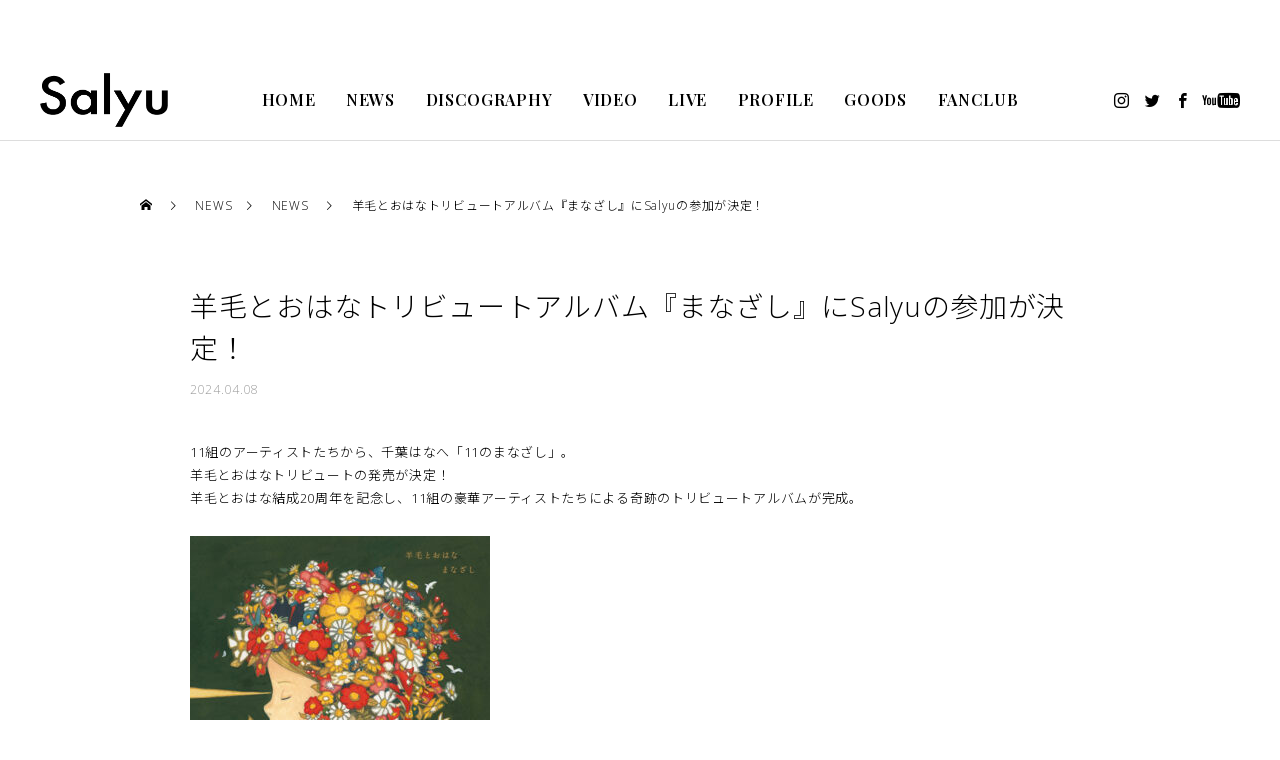

--- FILE ---
content_type: text/html; charset=UTF-8
request_url: https://salyu.jp/news/20240408_news/
body_size: 11914
content:
<!DOCTYPE html>
<html class="pc" lang="ja">
<head>
	<!-- Global site tag (gtag.js) - Google Analytics -->
<script async src="https://www.googletagmanager.com/gtag/js?id=G-YHSEPQ6NQF"></script>
<script>
  window.dataLayer = window.dataLayer || [];
  function gtag(){dataLayer.push(arguments);}
  gtag('js', new Date());

  gtag('config', 'G-YHSEPQ6NQF');
</script>
	
<meta charset="UTF-8">
<!--[if IE]><meta http-equiv="X-UA-Compatible" content="IE=edge"><![endif]-->
<meta name="viewport" content="width=device-width">
<title>羊毛とおはなトリビュートアルバム『まなざし』にSalyuの参加が決定！ | Salyu</title>
<meta name="description" content="11組のアーティストたちから、千葉はなへ「11のまなざし」。羊毛とおはなトリビュートの発売が決定！羊毛とおはな結成20周年を記念し、11組の豪華アーティストたちによる奇跡のトリビュートアルバムが完成。">
<link rel="pingback" href="https://salyu.jp/xmlrpc.php">
<link rel="shortcut icon" href="https://salyu.jp/wp-content/uploads/2021/02/s.png">
<meta name='robots' content='max-image-preview:large' />
<link rel="alternate" type="application/rss+xml" title="Salyu &raquo; フィード" href="https://salyu.jp/feed/" />
<link rel="alternate" type="application/rss+xml" title="Salyu &raquo; コメントフィード" href="https://salyu.jp/comments/feed/" />
<link rel="alternate" type="application/rss+xml" title="Salyu &raquo; 羊毛とおはなトリビュートアルバム『まなざし』にSalyuの参加が決定！ のコメントのフィード" href="https://salyu.jp/news/20240408_news/feed/" />
<link rel="alternate" title="oEmbed (JSON)" type="application/json+oembed" href="https://salyu.jp/wp-json/oembed/1.0/embed?url=https%3A%2F%2Fsalyu.jp%2Fnews%2F20240408_news%2F" />
<link rel="alternate" title="oEmbed (XML)" type="text/xml+oembed" href="https://salyu.jp/wp-json/oembed/1.0/embed?url=https%3A%2F%2Fsalyu.jp%2Fnews%2F20240408_news%2F&#038;format=xml" />
<style id='wp-img-auto-sizes-contain-inline-css' type='text/css'>
img:is([sizes=auto i],[sizes^="auto," i]){contain-intrinsic-size:3000px 1500px}
/*# sourceURL=wp-img-auto-sizes-contain-inline-css */
</style>
<link rel='stylesheet' id='style-css' href='https://salyu.jp/wp-content/themes/salyu2021/style.css?ver=1.1.3' type='text/css' media='all' />
<style id='wp-block-library-inline-css' type='text/css'>
:root{--wp-block-synced-color:#7a00df;--wp-block-synced-color--rgb:122,0,223;--wp-bound-block-color:var(--wp-block-synced-color);--wp-editor-canvas-background:#ddd;--wp-admin-theme-color:#007cba;--wp-admin-theme-color--rgb:0,124,186;--wp-admin-theme-color-darker-10:#006ba1;--wp-admin-theme-color-darker-10--rgb:0,107,160.5;--wp-admin-theme-color-darker-20:#005a87;--wp-admin-theme-color-darker-20--rgb:0,90,135;--wp-admin-border-width-focus:2px}@media (min-resolution:192dpi){:root{--wp-admin-border-width-focus:1.5px}}.wp-element-button{cursor:pointer}:root .has-very-light-gray-background-color{background-color:#eee}:root .has-very-dark-gray-background-color{background-color:#313131}:root .has-very-light-gray-color{color:#eee}:root .has-very-dark-gray-color{color:#313131}:root .has-vivid-green-cyan-to-vivid-cyan-blue-gradient-background{background:linear-gradient(135deg,#00d084,#0693e3)}:root .has-purple-crush-gradient-background{background:linear-gradient(135deg,#34e2e4,#4721fb 50%,#ab1dfe)}:root .has-hazy-dawn-gradient-background{background:linear-gradient(135deg,#faaca8,#dad0ec)}:root .has-subdued-olive-gradient-background{background:linear-gradient(135deg,#fafae1,#67a671)}:root .has-atomic-cream-gradient-background{background:linear-gradient(135deg,#fdd79a,#004a59)}:root .has-nightshade-gradient-background{background:linear-gradient(135deg,#330968,#31cdcf)}:root .has-midnight-gradient-background{background:linear-gradient(135deg,#020381,#2874fc)}:root{--wp--preset--font-size--normal:16px;--wp--preset--font-size--huge:42px}.has-regular-font-size{font-size:1em}.has-larger-font-size{font-size:2.625em}.has-normal-font-size{font-size:var(--wp--preset--font-size--normal)}.has-huge-font-size{font-size:var(--wp--preset--font-size--huge)}.has-text-align-center{text-align:center}.has-text-align-left{text-align:left}.has-text-align-right{text-align:right}.has-fit-text{white-space:nowrap!important}#end-resizable-editor-section{display:none}.aligncenter{clear:both}.items-justified-left{justify-content:flex-start}.items-justified-center{justify-content:center}.items-justified-right{justify-content:flex-end}.items-justified-space-between{justify-content:space-between}.screen-reader-text{border:0;clip-path:inset(50%);height:1px;margin:-1px;overflow:hidden;padding:0;position:absolute;width:1px;word-wrap:normal!important}.screen-reader-text:focus{background-color:#ddd;clip-path:none;color:#444;display:block;font-size:1em;height:auto;left:5px;line-height:normal;padding:15px 23px 14px;text-decoration:none;top:5px;width:auto;z-index:100000}html :where(.has-border-color){border-style:solid}html :where([style*=border-top-color]){border-top-style:solid}html :where([style*=border-right-color]){border-right-style:solid}html :where([style*=border-bottom-color]){border-bottom-style:solid}html :where([style*=border-left-color]){border-left-style:solid}html :where([style*=border-width]){border-style:solid}html :where([style*=border-top-width]){border-top-style:solid}html :where([style*=border-right-width]){border-right-style:solid}html :where([style*=border-bottom-width]){border-bottom-style:solid}html :where([style*=border-left-width]){border-left-style:solid}html :where(img[class*=wp-image-]){height:auto;max-width:100%}:where(figure){margin:0 0 1em}html :where(.is-position-sticky){--wp-admin--admin-bar--position-offset:var(--wp-admin--admin-bar--height,0px)}@media screen and (max-width:600px){html :where(.is-position-sticky){--wp-admin--admin-bar--position-offset:0px}}

/*# sourceURL=wp-block-library-inline-css */
</style><style id='global-styles-inline-css' type='text/css'>
:root{--wp--preset--aspect-ratio--square: 1;--wp--preset--aspect-ratio--4-3: 4/3;--wp--preset--aspect-ratio--3-4: 3/4;--wp--preset--aspect-ratio--3-2: 3/2;--wp--preset--aspect-ratio--2-3: 2/3;--wp--preset--aspect-ratio--16-9: 16/9;--wp--preset--aspect-ratio--9-16: 9/16;--wp--preset--color--black: #000000;--wp--preset--color--cyan-bluish-gray: #abb8c3;--wp--preset--color--white: #ffffff;--wp--preset--color--pale-pink: #f78da7;--wp--preset--color--vivid-red: #cf2e2e;--wp--preset--color--luminous-vivid-orange: #ff6900;--wp--preset--color--luminous-vivid-amber: #fcb900;--wp--preset--color--light-green-cyan: #7bdcb5;--wp--preset--color--vivid-green-cyan: #00d084;--wp--preset--color--pale-cyan-blue: #8ed1fc;--wp--preset--color--vivid-cyan-blue: #0693e3;--wp--preset--color--vivid-purple: #9b51e0;--wp--preset--gradient--vivid-cyan-blue-to-vivid-purple: linear-gradient(135deg,rgb(6,147,227) 0%,rgb(155,81,224) 100%);--wp--preset--gradient--light-green-cyan-to-vivid-green-cyan: linear-gradient(135deg,rgb(122,220,180) 0%,rgb(0,208,130) 100%);--wp--preset--gradient--luminous-vivid-amber-to-luminous-vivid-orange: linear-gradient(135deg,rgb(252,185,0) 0%,rgb(255,105,0) 100%);--wp--preset--gradient--luminous-vivid-orange-to-vivid-red: linear-gradient(135deg,rgb(255,105,0) 0%,rgb(207,46,46) 100%);--wp--preset--gradient--very-light-gray-to-cyan-bluish-gray: linear-gradient(135deg,rgb(238,238,238) 0%,rgb(169,184,195) 100%);--wp--preset--gradient--cool-to-warm-spectrum: linear-gradient(135deg,rgb(74,234,220) 0%,rgb(151,120,209) 20%,rgb(207,42,186) 40%,rgb(238,44,130) 60%,rgb(251,105,98) 80%,rgb(254,248,76) 100%);--wp--preset--gradient--blush-light-purple: linear-gradient(135deg,rgb(255,206,236) 0%,rgb(152,150,240) 100%);--wp--preset--gradient--blush-bordeaux: linear-gradient(135deg,rgb(254,205,165) 0%,rgb(254,45,45) 50%,rgb(107,0,62) 100%);--wp--preset--gradient--luminous-dusk: linear-gradient(135deg,rgb(255,203,112) 0%,rgb(199,81,192) 50%,rgb(65,88,208) 100%);--wp--preset--gradient--pale-ocean: linear-gradient(135deg,rgb(255,245,203) 0%,rgb(182,227,212) 50%,rgb(51,167,181) 100%);--wp--preset--gradient--electric-grass: linear-gradient(135deg,rgb(202,248,128) 0%,rgb(113,206,126) 100%);--wp--preset--gradient--midnight: linear-gradient(135deg,rgb(2,3,129) 0%,rgb(40,116,252) 100%);--wp--preset--font-size--small: 13px;--wp--preset--font-size--medium: 20px;--wp--preset--font-size--large: 36px;--wp--preset--font-size--x-large: 42px;--wp--preset--spacing--20: 0.44rem;--wp--preset--spacing--30: 0.67rem;--wp--preset--spacing--40: 1rem;--wp--preset--spacing--50: 1.5rem;--wp--preset--spacing--60: 2.25rem;--wp--preset--spacing--70: 3.38rem;--wp--preset--spacing--80: 5.06rem;--wp--preset--shadow--natural: 6px 6px 9px rgba(0, 0, 0, 0.2);--wp--preset--shadow--deep: 12px 12px 50px rgba(0, 0, 0, 0.4);--wp--preset--shadow--sharp: 6px 6px 0px rgba(0, 0, 0, 0.2);--wp--preset--shadow--outlined: 6px 6px 0px -3px rgb(255, 255, 255), 6px 6px rgb(0, 0, 0);--wp--preset--shadow--crisp: 6px 6px 0px rgb(0, 0, 0);}:where(.is-layout-flex){gap: 0.5em;}:where(.is-layout-grid){gap: 0.5em;}body .is-layout-flex{display: flex;}.is-layout-flex{flex-wrap: wrap;align-items: center;}.is-layout-flex > :is(*, div){margin: 0;}body .is-layout-grid{display: grid;}.is-layout-grid > :is(*, div){margin: 0;}:where(.wp-block-columns.is-layout-flex){gap: 2em;}:where(.wp-block-columns.is-layout-grid){gap: 2em;}:where(.wp-block-post-template.is-layout-flex){gap: 1.25em;}:where(.wp-block-post-template.is-layout-grid){gap: 1.25em;}.has-black-color{color: var(--wp--preset--color--black) !important;}.has-cyan-bluish-gray-color{color: var(--wp--preset--color--cyan-bluish-gray) !important;}.has-white-color{color: var(--wp--preset--color--white) !important;}.has-pale-pink-color{color: var(--wp--preset--color--pale-pink) !important;}.has-vivid-red-color{color: var(--wp--preset--color--vivid-red) !important;}.has-luminous-vivid-orange-color{color: var(--wp--preset--color--luminous-vivid-orange) !important;}.has-luminous-vivid-amber-color{color: var(--wp--preset--color--luminous-vivid-amber) !important;}.has-light-green-cyan-color{color: var(--wp--preset--color--light-green-cyan) !important;}.has-vivid-green-cyan-color{color: var(--wp--preset--color--vivid-green-cyan) !important;}.has-pale-cyan-blue-color{color: var(--wp--preset--color--pale-cyan-blue) !important;}.has-vivid-cyan-blue-color{color: var(--wp--preset--color--vivid-cyan-blue) !important;}.has-vivid-purple-color{color: var(--wp--preset--color--vivid-purple) !important;}.has-black-background-color{background-color: var(--wp--preset--color--black) !important;}.has-cyan-bluish-gray-background-color{background-color: var(--wp--preset--color--cyan-bluish-gray) !important;}.has-white-background-color{background-color: var(--wp--preset--color--white) !important;}.has-pale-pink-background-color{background-color: var(--wp--preset--color--pale-pink) !important;}.has-vivid-red-background-color{background-color: var(--wp--preset--color--vivid-red) !important;}.has-luminous-vivid-orange-background-color{background-color: var(--wp--preset--color--luminous-vivid-orange) !important;}.has-luminous-vivid-amber-background-color{background-color: var(--wp--preset--color--luminous-vivid-amber) !important;}.has-light-green-cyan-background-color{background-color: var(--wp--preset--color--light-green-cyan) !important;}.has-vivid-green-cyan-background-color{background-color: var(--wp--preset--color--vivid-green-cyan) !important;}.has-pale-cyan-blue-background-color{background-color: var(--wp--preset--color--pale-cyan-blue) !important;}.has-vivid-cyan-blue-background-color{background-color: var(--wp--preset--color--vivid-cyan-blue) !important;}.has-vivid-purple-background-color{background-color: var(--wp--preset--color--vivid-purple) !important;}.has-black-border-color{border-color: var(--wp--preset--color--black) !important;}.has-cyan-bluish-gray-border-color{border-color: var(--wp--preset--color--cyan-bluish-gray) !important;}.has-white-border-color{border-color: var(--wp--preset--color--white) !important;}.has-pale-pink-border-color{border-color: var(--wp--preset--color--pale-pink) !important;}.has-vivid-red-border-color{border-color: var(--wp--preset--color--vivid-red) !important;}.has-luminous-vivid-orange-border-color{border-color: var(--wp--preset--color--luminous-vivid-orange) !important;}.has-luminous-vivid-amber-border-color{border-color: var(--wp--preset--color--luminous-vivid-amber) !important;}.has-light-green-cyan-border-color{border-color: var(--wp--preset--color--light-green-cyan) !important;}.has-vivid-green-cyan-border-color{border-color: var(--wp--preset--color--vivid-green-cyan) !important;}.has-pale-cyan-blue-border-color{border-color: var(--wp--preset--color--pale-cyan-blue) !important;}.has-vivid-cyan-blue-border-color{border-color: var(--wp--preset--color--vivid-cyan-blue) !important;}.has-vivid-purple-border-color{border-color: var(--wp--preset--color--vivid-purple) !important;}.has-vivid-cyan-blue-to-vivid-purple-gradient-background{background: var(--wp--preset--gradient--vivid-cyan-blue-to-vivid-purple) !important;}.has-light-green-cyan-to-vivid-green-cyan-gradient-background{background: var(--wp--preset--gradient--light-green-cyan-to-vivid-green-cyan) !important;}.has-luminous-vivid-amber-to-luminous-vivid-orange-gradient-background{background: var(--wp--preset--gradient--luminous-vivid-amber-to-luminous-vivid-orange) !important;}.has-luminous-vivid-orange-to-vivid-red-gradient-background{background: var(--wp--preset--gradient--luminous-vivid-orange-to-vivid-red) !important;}.has-very-light-gray-to-cyan-bluish-gray-gradient-background{background: var(--wp--preset--gradient--very-light-gray-to-cyan-bluish-gray) !important;}.has-cool-to-warm-spectrum-gradient-background{background: var(--wp--preset--gradient--cool-to-warm-spectrum) !important;}.has-blush-light-purple-gradient-background{background: var(--wp--preset--gradient--blush-light-purple) !important;}.has-blush-bordeaux-gradient-background{background: var(--wp--preset--gradient--blush-bordeaux) !important;}.has-luminous-dusk-gradient-background{background: var(--wp--preset--gradient--luminous-dusk) !important;}.has-pale-ocean-gradient-background{background: var(--wp--preset--gradient--pale-ocean) !important;}.has-electric-grass-gradient-background{background: var(--wp--preset--gradient--electric-grass) !important;}.has-midnight-gradient-background{background: var(--wp--preset--gradient--midnight) !important;}.has-small-font-size{font-size: var(--wp--preset--font-size--small) !important;}.has-medium-font-size{font-size: var(--wp--preset--font-size--medium) !important;}.has-large-font-size{font-size: var(--wp--preset--font-size--large) !important;}.has-x-large-font-size{font-size: var(--wp--preset--font-size--x-large) !important;}
/*# sourceURL=global-styles-inline-css */
</style>

<style id='classic-theme-styles-inline-css' type='text/css'>
/*! This file is auto-generated */
.wp-block-button__link{color:#fff;background-color:#32373c;border-radius:9999px;box-shadow:none;text-decoration:none;padding:calc(.667em + 2px) calc(1.333em + 2px);font-size:1.125em}.wp-block-file__button{background:#32373c;color:#fff;text-decoration:none}
/*# sourceURL=/wp-includes/css/classic-themes.min.css */
</style>
<link rel='stylesheet' id='font-awesome-css' href='https://salyu.jp/wp-content/plugins/arconix-shortcodes/includes/css/font-awesome.min.css?ver=4.6.3' type='text/css' media='all' />
<link rel='stylesheet' id='arconix-shortcodes-css' href='https://salyu.jp/wp-content/plugins/arconix-shortcodes/includes/css/arconix-shortcodes.min.css?ver=2.1.18' type='text/css' media='all' />
<script type="text/javascript" src="https://salyu.jp/wp-includes/js/jquery/jquery.min.js?ver=3.7.1" id="jquery-core-js"></script>
<script type="text/javascript" src="https://salyu.jp/wp-includes/js/jquery/jquery-migrate.min.js?ver=3.4.1" id="jquery-migrate-js"></script>
<script type="text/javascript" id="responsive-block-control-js-extra">
/* <![CDATA[ */
var responsiveBlockControlOptions = {"breakPoints":{"base":0,"mobile":320,"tablet":740,"desktop":980,"wide":1480},"addCssToHead":"1"};
//# sourceURL=responsive-block-control-js-extra
/* ]]> */
</script>
<script type="text/javascript" src="https://salyu.jp/wp-content/plugins/responsive-block-control/build/js/responsive-block-control-public.js?ver=1.2.9" id="responsive-block-control-js"></script>
<link rel="https://api.w.org/" href="https://salyu.jp/wp-json/" /><link rel="alternate" title="JSON" type="application/json" href="https://salyu.jp/wp-json/wp/v2/posts/1643" /><link rel="canonical" href="https://salyu.jp/news/20240408_news/" />
<link rel='shortlink' href='https://salyu.jp/?p=1643' />

<link rel="stylesheet" href="https://salyu.jp/wp-content/themes/salyu2021/css/design-plus.css?ver=1.1.3">
<link rel="stylesheet" href="https://salyu.jp/wp-content/themes/salyu2021/css/sns-botton.css?ver=1.1.3">
<link rel="stylesheet" media="screen and (max-width:1251px)" href="https://salyu.jp/wp-content/themes/salyu2021/css/responsive.css?ver=1.1.3">
<link rel="stylesheet" media="screen and (max-width:1251px)" href="https://salyu.jp/wp-content/themes/salyu2021/css/footer-bar.css?ver=1.1.3">

<script src="https://salyu.jp/wp-content/themes/salyu2021/js/jquery.easing.1.4.js?ver=1.1.3"></script>
<script src="https://salyu.jp/wp-content/themes/salyu2021/js/jscript.js?ver=1.1.3"></script>
<script src="https://salyu.jp/wp-content/themes/salyu2021/js/comment.js?ver=1.1.3"></script>

<link rel="stylesheet" href="https://salyu.jp/wp-content/themes/salyu2021/js/simplebar.css?ver=1.1.3">
<script src="https://salyu.jp/wp-content/themes/salyu2021/js/simplebar.min.js?ver=1.1.3"></script>


<script src="https://salyu.jp/wp-content/themes/salyu2021/js/header_fix.js?ver=1.1.3"></script>
<script src="https://salyu.jp/wp-content/themes/salyu2021/js/header_fix_mobile.js?ver=1.1.3"></script>



<style type="text/css">

body, input, textarea { font-family: Arial, "Hiragino Sans", "ヒラギノ角ゴ ProN", "Hiragino Kaku Gothic ProN", "游ゴシック", YuGothic, "メイリオ", Meiryo, sans-serif; }

.rich_font, .p-vertical { font-family: Arial, "Hiragino Sans", "ヒラギノ角ゴ ProN", "Hiragino Kaku Gothic ProN", "游ゴシック", YuGothic, "メイリオ", Meiryo, sans-serif; font-weight:500; }

.rich_font_type1 { font-family: Arial, "Hiragino Kaku Gothic ProN", "ヒラギノ角ゴ ProN W3", "メイリオ", Meiryo, sans-serif; }
.rich_font_type2 { font-family: Arial, "Hiragino Sans", "ヒラギノ角ゴ ProN", "Hiragino Kaku Gothic ProN", "游ゴシック", YuGothic, "メイリオ", Meiryo, sans-serif; font-weight:500; }
.rich_font_type3 { font-family: "Times New Roman" , "游明朝" , "Yu Mincho" , "游明朝体" , "YuMincho" , "ヒラギノ明朝 Pro W3" , "Hiragino Mincho Pro" , "HiraMinProN-W3" , "HGS明朝E" , "ＭＳ Ｐ明朝" , "MS PMincho" , serif; font-weight:500; }

.post_content, #next_prev_post { font-family: "Times New Roman" , "游明朝" , "Yu Mincho" , "游明朝体" , "YuMincho" , "ヒラギノ明朝 Pro W3" , "Hiragino Mincho Pro" , "HiraMinProN-W3" , "HGS明朝E" , "ＭＳ Ｐ明朝" , "MS PMincho" , serif; }
.widget_headline { font-family: Arial, "Hiragino Sans", "ヒラギノ角ゴ ProN", "Hiragino Kaku Gothic ProN", "游ゴシック", YuGothic, "メイリオ", Meiryo, sans-serif; }

#header_top { color:#000000; background:#ffffff; }
#header_top a, header_search .button label:before { color:#000000; }
#header_bottom { color:#000000; background:#ffffff; }
#header_bottom a { color:#000000; }
#header_top a:hover, #header_bottom a:hover, header_search .button label:hover:before { color:#000000; }
#header_search .button label { background:#ffffff; }
.header_fix #header_bottom, .header_fix_mobile #header_bottom { background:rgba(255,255,255,0.3); }
.header_fix #header.active #header_bottom, .header_fix_mobile #header.active #header_bottom{ background:rgba(255,255,255,1); }
#global_menu > ul > li > a, body.home #global_menu > ul > li.current-menu-item > a { color:#000000; }
#global_menu > ul > li.active > a, #global_menu > ul > li.active_button > a { color:#000000 !important; }
#global_menu ul ul a { color:#000000; background:#ffffff; }
#global_menu ul ul a:hover { color:#000000; background:#a0a0a0; }
#menu_button span { background:#000; }
#menu_button:hover span { background:#000000 !important; }
#drawer_menu { background:#222222; }
#mobile_menu a, .mobile #lang_button a { color:#a0a0a0; background:#222222; border-color:#444444; }
#mobile_menu li li a { color:#a0a0a0; background:#333333; }
#mobile_menu a:hover, #drawer_menu .close_button:hover, #mobile_menu .child_menu_button:hover { color:#ffffff; background:#222222; }
#mobile_menu li li a:hover { color:#ffffff; }
#lang_button_mobile { background:#222222; }
#lang_button_mobile li { border-color:#444444; }
#lang_button_mobile li a { color:#a0a0a0; background:#222222; border-color:#444444; }
#lang_button_mobile li a:hover { color:#ffffff; background:#222222; }
#lang_mobile_button:hover:before, #lang_mobile_button.active:before { color:#000000; }
#header_search .input_area input, #footer_search { background:#555555; }
.megamenu_product_category_list { background:#222222; }
.megamenu_product_category_list .title { font-size:16px; }
.megamenu_blog_list { background:#222222; }
.megamenu_blog_list .title { font-size:14px; }
#return_top a:before { color:#a0a0a0; }
#return_top a { background:#000000; }
#return_top a:hover { background:#a0a0a0; }
.author_profile a.avatar, .animate_image, .animate_background, .animate_background .image_wrap {
  background: #FFFFFF;
}
.author_profile a.avatar img, .animate_image img, .animate_background .image {
  -webkit-transition-property: opacity; -webkit-transition: 0.5s;
  transition-property: opacity; transition: 0.5s;
}
.author_profile a.avatar:hover img, .animate_image:hover img, .animate_background:hover .image {
  opacity: 0.5;
}

a { color:#000; }

a:hover, #header_logo a:hover, #global_menu > ul > li.current-menu-item > a, .megamenu_blog_list a:hover .title, #footer a:hover, #footer_social_link li a:hover:before, #bread_crumb a:hover, #bread_crumb li.home a:hover:after, #bread_crumb, #bread_crumb li.last, #next_prev_post a:hover,
.index_post_slider .category a:hover, .index_post_slider .carousel_arrow:hover:before, .single_copy_title_url_btn:hover, #footer_post_list a:hover .title, #footer_carousel_inner a:hover .desc, .support_list .date, .support_list .question:hover, .support_list .question.active,
.widget_tab_post_list_button a.active, .p-dropdown__list li a:hover, .p-dropdown__title:hover, .p-dropdown__title:hover:after, .p-dropdown__title:hover:after, .p-dropdown__list li a:hover, .p-dropdown__list .child_menu_button:hover, .tcdw_search_box_widget .search_area .search_button:hover:before,
#blog_list .title a:hover, #post_title_area .category a:hover, #related_post .category a:hover, #blog_list li a:hover, #index_news a .date, #index_news_slider a:hover .title, .tcd_category_list a:hover, .tcd_category_list .child_menu_button:hover, .styled_post_list1 a:hover .title,
#post_title_area .post_meta a:hover, #single_author_title_area .author_link li a:hover:before, .author_profile a:hover, .author_profile .author_link li a:hover:before, #post_meta_bottom a:hover, .cardlink_title a:hover, .comment a:hover, .comment_form_wrapper a:hover, #searchform .submit_button:hover:before
  { color: #000000; }

.megamenu_product_category_list a:hover .title_area, #comment_tab li.active a, #submit_comment:hover, #cancel_comment_reply a:hover, #wp-calendar #prev a:hover, #wp-calendar #next a:hover, #wp-calendar td a:hover,
#post_pagination p, #post_pagination a:hover, #p_readmore .button:hover, .page_navi a:hover, .page_navi span.current, #post_pagination a:hover,.c-pw__btn:hover, #post_pagination a:hover, #comment_tab li a:hover,
#footer_post_list .category a, .post_slider_widget .slick-dots button:hover::before, .post_slider_widget .slick-dots .slick-active button::before, #header_slider .slick-dots button:hover::before, #header_slider .slick-dots .slick-active button::before,
.cb_product_review .vote_buttons a:hover, .cb_product_review .vote_buttons a.active
  { background-color: #000000; }

.megamenu_product_category_list a:hover .title_area, .megamenu_product_category_list .item:first-of-type a:hover .title_area, .index_post_slider .carousel_arrow:hover, .widget_headline, #comment_textarea textarea:focus, .c-pw__box-input:focus, .page_navi a:hover, .page_navi span.current, #post_pagination p, #post_pagination a:hover,
#header_slider .slick-dots button:hover::before, #header_slider .slick-dots .slick-active button::before, .cb_product_review .vote_buttons a:hover, .cb_product_review .vote_buttons a.active
  { border-color: #000000; }

#footer_post_list .category a:hover { background:rgba(0,0,0,0.7); }

.widget_headline { background:#000000; }
.post_content a { color:#000000; }
.post_content a:hover { color:#a0a0a0; }
body {font-family:'Open Sans', 'Noto Sans JP',sans-serif;letter-spacing: 0.05em;}
.rich_font_type2{font-family:'Open Sans', 'Noto Sans JP',sans-serif;}
.post_content, #next_prev_post {font-family:'Open Sans', 'Noto Sans JP',sans-serif;}
.index_post_slider .title span{font-family:'Open Sans', 'Noto Sans JP',sans-serif;}
.post_content h3 {font-family: 'Playfair Display';}
.rich_font_type1 {font-family: 'Playfair Display';}

#global_menu {font-family: 'Playfair Display';}

/* fontとサイズ指定 */
.post_content h2 {font-family: 'Playfair Display', serif; font-size: calc(112.5% + 2vw);line-height:1.1; margin:0; color: #000;}
.post_content p { font-size: 13px; line-height:1.8;color: #000; }

/* TOP_Products*/
#header_carousel .item {
height: 200px;}

/* TOP_NEWS MEDIA LIVE*/
#cardlayout-wrap {
    position: relative;
    display: -webkit-box;
    display: -ms-flexbox;
    display: flex;
    -ms-flex-pack: justify;
    margin: 2em auto;
    max-width: 960px;
    width: 100%;
    -ms-flex-wrap: wrap;
    flex-wrap: wrap;
    -webkit-box-pack: justify;
    justify-content: space-between;
}

/* リンクテキストの下線を非表示 */
a.card-link {
    text-decoration: none;
}

/* 画像 */
#cardlayout-wrap img {
    display: block;
    max-width: 100%;
    height: auto;
}

.card-figure {
    margin: 0;
    padding: 0;
}

/* TITLE */
.card-title {
    margin: 0.6em 0 0;
    color: #000;
    font-size: 1.5em;
}

/* TEXT*/
.card-text-tax {
    margin: 0;
    padding: 1em;
    color: #000;
}

/* 1column */
.card-list {
    margin: 0.5em auto;
    padding: 0;
    width: 85%;
    background: #fff;
}

/* over750px_3column */
@media all and (min-width: 750px) {
    .card-list {
        width: calc(90% / 3); 
    }
}


/* PRODUCT一覧BOXサイズとアクティブカテゴリーのライン*/
.product_list .image_wrap {
    height: 320px;}

#header_category_button .slide_item {
    height: 2px;
}

/* PRODUCT一覧タイトルと詳細を表示しない */
.product_list .title {display:none}
.product_list .desc_area {display:none}


/* PRODUCT詳細ページのバー表示しない*/
#page_header .title_area.animate {display:none}
#product_single .content_header {display:none}

/* メインコンテンツ*/
.product_content {
 padding: 38px 0 90px 0;}

/* サイドコンテンツのボタン*/
#product_side_content .button_list a {
    min-width: 140px;
    height: 35px;
    line-height: 35px;
    font-size: 14px;}
  
/* INFOのタグ*/
#post_meta_bottom {border: none;}
#next_prev_post .title {font-size: 13px;}
#next_prev_post .item {height: 40px;}
@media screen and (max-width: 1050px) {
#next_prev_post .nav {font-size: 12px;line-height: 40px;}}



#page_header{display:none}

@media only screen and (max-width: 1024px) {
    /* モバイルメニューの不要なパディングを削除 */
    body.mob-menu-overlay,
    body.mob-menu-slideout,
    body.mob-menu-slideout-over,
    body.mob-menu-slideout-top {
        padding-top: 0 !important;
    }

    /* モバイルヘッダーバーを非表示にし、余白も完全に消す */
    .mob-menu-header-holder {
        display: none !important;
        height: 0 !important;
        margin: 0 !important;
        padding: 0 !important;
    }
}



.styled_h2 {
  font-size:26px !important; text-align:left; color:#ffffff; background:#000000;  border-top:0px solid #dddddd;
  border-bottom:0px solid #dddddd;
  border-left:0px solid #dddddd;
  border-right:0px solid #dddddd;
  padding:15px 15px 15px 15px !important;
  margin:0px 0px 30px !important;
}
.styled_h3 {
  font-size:22px !important; text-align:left; color:#000000;   border-top:0px solid #dddddd;
  border-bottom:0px solid #dddddd;
  border-left:2px solid #000000;
  border-right:0px solid #dddddd;
  padding:6px 0px 6px 16px !important;
  margin:0px 0px 30px !important;
}
.styled_h4 {
  font-size:18px !important; text-align:left; color:#000000;   border-top:0px solid #dddddd;
  border-bottom:1px solid #dddddd;
  border-left:0px solid #dddddd;
  border-right:0px solid #dddddd;
  padding:3px 0px 3px 20px !important;
  margin:0px 0px 30px !important;
}
.styled_h5 {
  font-size:14px !important; text-align:left; color:#000000;   border-top:0px solid #dddddd;
  border-bottom:1px solid #dddddd;
  border-left:0px solid #dddddd;
  border-right:0px solid #dddddd;
  padding:3px 0px 3px 24px !important;
  margin:0px 0px 30px !important;
}
.q_custom_button1 {
  color:#ffffff !important;
  border-color:rgba(83,83,83,1);
}
.q_custom_button1.animation_type1 { background:#535353; }
.q_custom_button1:hover, .q_custom_button1:focus {
  color:#ffffff !important;
  border-color:rgba(125,125,125,1);
}
.q_custom_button1.animation_type1:hover { background:#7d7d7d; }
.q_custom_button1:before { background:#7d7d7d; }
.q_custom_button2 {
  color:#ffffff !important;
  border-color:rgba(83,83,83,1);
}
.q_custom_button2.animation_type1 { background:#535353; }
.q_custom_button2:hover, .q_custom_button2:focus {
  color:#ffffff !important;
  border-color:rgba(125,125,125,1);
}
.q_custom_button2.animation_type1:hover { background:#7d7d7d; }
.q_custom_button2:before { background:#7d7d7d; }
.q_custom_button3 {
  color:#ffffff !important;
  border-color:rgba(83,83,83,1);
}
.q_custom_button3.animation_type1 { background:#535353; }
.q_custom_button3:hover, .q_custom_button3:focus {
  color:#ffffff !important;
  border-color:rgba(125,125,125,1);
}
.q_custom_button3.animation_type1:hover { background:#7d7d7d; }
.q_custom_button3:before { background:#7d7d7d; }
.speech_balloon_left1 .speach_balloon_text { background-color: #ffdfdf; border-color: #ffdfdf; color: #000000 }
.speech_balloon_left1 .speach_balloon_text::before { border-right-color: #ffdfdf }
.speech_balloon_left1 .speach_balloon_text::after { border-right-color: #ffdfdf }
.speech_balloon_left2 .speach_balloon_text { background-color: #ffffff; border-color: #ff5353; color: #000000 }
.speech_balloon_left2 .speach_balloon_text::before { border-right-color: #ff5353 }
.speech_balloon_left2 .speach_balloon_text::after { border-right-color: #ffffff }
.speech_balloon_right1 .speach_balloon_text { background-color: #ccf4ff; border-color: #ccf4ff; color: #000000 }
.speech_balloon_right1 .speach_balloon_text::before { border-left-color: #ccf4ff }
.speech_balloon_right1 .speach_balloon_text::after { border-left-color: #ccf4ff }
.speech_balloon_right2 .speach_balloon_text { background-color: #ffffff; border-color: #0789b5; color: #000000 }
.speech_balloon_right2 .speach_balloon_text::before { border-left-color: #0789b5 }
.speech_balloon_right2 .speach_balloon_text::after { border-left-color: #ffffff }
.qt_google_map .pb_googlemap_custom-overlay-inner { background:#000000; color:#ffffff; }
.qt_google_map .pb_googlemap_custom-overlay-inner::after { border-color:#000000 transparent transparent transparent; }
</style>

<style id="current-page-style" type="text/css">
#post_title_area .title { font-size:28px; }
#article .post_content { font-size:13px; }
#related_post .headline { font-size:16px; background:#000000; }
#comments .headline { font-size:14px; background:#000000; }
@media screen and (max-width:750px) {
  #post_title_area .title { font-size:18px; }
  #article .post_content { font-size:13px; }
  #related_post .headline { font-size:14px; }
  #comments .headline { font-size:12px; }
}
#site_wrap { display:none; }
#site_loader_overlay {
  background:#ffffff;
  opacity: 1;
  position: fixed;
  top: 0px;
  left: 0px;
  width: 100%;
  height: 100%;
  width: 100vw;
  height: 100vh;
  z-index: 99999;
}
#site_loader_overlay.slide_up {
 top:-100vh; opacity:0;
 -webkit-transition: transition: top 1.0s cubic-bezier(0.83, 0, 0.17, 1) 0.4s, opacity 0s cubic-bezier(0.83, 0, 0.17, 1) 1.5s; transition: top 1.0s cubic-bezier(0.83, 0, 0.17, 1) 0.4s, opacity 0s cubic-bezier(0.83, 0, 0.17, 1) 1.5s;
}
#site_loader_overlay.slide_down {
 top:100vh; opacity:0;
 -webkit-transition: transition: top 1.0s cubic-bezier(0.83, 0, 0.17, 1) 0.4s, opacity 0s cubic-bezier(0.83, 0, 0.17, 1) 1.5s; transition: top 1.0s cubic-bezier(0.83, 0, 0.17, 1) 0.4s, opacity 0s cubic-bezier(0.83, 0, 0.17, 1) 1.5s;
}
#site_loader_overlay.slide_left {
 left:-100vw; opactiy:0;
 -webkit-transition: transition: left 1.0s cubic-bezier(0.83, 0, 0.17, 1) 0.4s, opacity 0s cubic-bezier(0.83, 0, 0.17, 1) 1.5s; transition: left 1.0s cubic-bezier(0.83, 0, 0.17, 1) 0.4s, opacity 0s cubic-bezier(0.83, 0, 0.17, 1) 1.5s;
}
#site_loader_overlay.slide_right {
 left:100vw; opactiy:0;
 -webkit-transition: transition: left 1.0s cubic-bezier(0.83, 0, 0.17, 1) 0.4s, opacity 0s cubic-bezier(0.83, 0, 0.17, 1) 1.5s; transition: left 1.0s cubic-bezier(0.83, 0, 0.17, 1) 0.4s, opacity 0s cubic-bezier(0.83, 0, 0.17, 1) 1.5s;
}
#site_loader_animation {
  width: 100%;
  min-width: 160px;
  font-size: 16px;
  text-align: center;
  position: absolute;
  top: 50%;
  left: 0;
  opacity: 0;
  -ms-filter: "progid:DXImageTransform.Microsoft.Alpha(Opacity=0)";
  filter: alpha(opacity=0);
  -webkit-animation: loading-dots-fadein .5s linear forwards;
  -moz-animation: loading-dots-fadein .5s linear forwards;
  -o-animation: loading-dots-fadein .5s linear forwards;
  -ms-animation: loading-dots-fadein .5s linear forwards;
  animation: loading-dots-fadein .5s linear forwards;
}
#site_loader_animation i {
  width: .5em;
  height: .5em;
  display: inline-block;
  vertical-align: middle;
  background: #e0e0e0;
  -webkit-border-radius: 50%;
  border-radius: 50%;
  margin: 0 .25em;
  background: #000000;
  -webkit-animation: loading-dots-middle-dots .5s linear infinite;
  -moz-animation: loading-dots-middle-dots .5s linear infinite;
  -ms-animation: loading-dots-middle-dots .5s linear infinite;
  -o-animation: loading-dots-middle-dots .5s linear infinite;
  animation: loading-dots-middle-dots .5s linear infinite;
}
#site_loader_animation i:first-child {
  -webkit-animation: loading-dots-first-dot .5s infinite;
  -moz-animation: loading-dots-first-dot .5s linear infinite;
  -ms-animation: loading-dots-first-dot .5s linear infinite;
  -o-animation: loading-dots-first-dot .5s linear infinite;
  animation: loading-dots-first-dot .5s linear infinite;
  -ms-filter: "progid:DXImageTransform.Microsoft.Alpha(Opacity=0)";
  opacity: 0;
  filter: alpha(opacity=0);
  -webkit-transform: translate(-1em);
  -moz-transform: translate(-1em);
  -ms-transform: translate(-1em);
  -o-transform: translate(-1em);
  transform: translate(-1em);
}
#site_loader_animation i:last-child {
  -webkit-animation: loading-dots-last-dot .5s linear infinite;
  -moz-animation: loading-dots-last-dot .5s linear infinite;
  -ms-animation: loading-dots-last-dot .5s linear infinite;
  -o-animation: loading-dots-last-dot .5s linear infinite;
  animation: loading-dots-last-dot .5s linear infinite;
}
@-webkit-keyframes loading-dots-fadein{100%{opacity:1;-ms-filter:none;filter:none}}
@-moz-keyframes loading-dots-fadein{100%{opacity:1;-ms-filter:none;filter:none}}
@-o-keyframes loading-dots-fadein{100%{opacity:1;-ms-filter:none;filter:none}}
@keyframes loading-dots-fadein{100%{opacity:1;-ms-filter:none;filter:none}}
@-webkit-keyframes loading-dots-first-dot{100%{-webkit-transform:translate(1em);-moz-transform:translate(1em);-o-transform:translate(1em);-ms-transform:translate(1em);transform:translate(1em);opacity:1;-ms-filter:none;filter:none}}
@-moz-keyframes loading-dots-first-dot{100%{-webkit-transform:translate(1em);-moz-transform:translate(1em);-o-transform:translate(1em);-ms-transform:translate(1em);transform:translate(1em);opacity:1;-ms-filter:none;filter:none}}
@-o-keyframes loading-dots-first-dot{100%{-webkit-transform:translate(1em);-moz-transform:translate(1em);-o-transform:translate(1em);-ms-transform:translate(1em);transform:translate(1em);opacity:1;-ms-filter:none;filter:none}}
@keyframes loading-dots-first-dot{100%{-webkit-transform:translate(1em);-moz-transform:translate(1em);-o-transform:translate(1em);-ms-transform:translate(1em);transform:translate(1em);opacity:1;-ms-filter:none;filter:none}}
@-webkit-keyframes loading-dots-middle-dots{100%{-webkit-transform:translate(1em);-moz-transform:translate(1em);-o-transform:translate(1em);-ms-transform:translate(1em);transform:translate(1em)}}
@-moz-keyframes loading-dots-middle-dots{100%{-webkit-transform:translate(1em);-moz-transform:translate(1em);-o-transform:translate(1em);-ms-transform:translate(1em);transform:translate(1em)}}
@-o-keyframes loading-dots-middle-dots{100%{-webkit-transform:translate(1em);-moz-transform:translate(1em);-o-transform:translate(1em);-ms-transform:translate(1em);transform:translate(1em)}}
@keyframes loading-dots-middle-dots{100%{-webkit-transform:translate(1em);-moz-transform:translate(1em);-o-transform:translate(1em);-ms-transform:translate(1em);transform:translate(1em)}}
@-webkit-keyframes loading-dots-last-dot{100%{-webkit-transform:translate(2em);-moz-transform:translate(2em);-o-transform:translate(2em);-ms-transform:translate(2em);transform:translate(2em);opacity:0;-ms-filter:"progid:DXImageTransform.Microsoft.Alpha(Opacity=0)";filter:alpha(opacity=0)}}
@-moz-keyframes loading-dots-last-dot{100%{-webkit-transform:translate(2em);-moz-transform:translate(2em);-o-transform:translate(2em);-ms-transform:translate(2em);transform:translate(2em);opacity:0;-ms-filter:"progid:DXImageTransform.Microsoft.Alpha(Opacity=0)";filter:alpha(opacity=0)}}
@-o-keyframes loading-dots-last-dot{100%{-webkit-transform:translate(2em);-moz-transform:translate(2em);-o-transform:translate(2em);-ms-transform:translate(2em);transform:translate(2em);opacity:0;-ms-filter:"progid:DXImageTransform.Microsoft.Alpha(Opacity=0)";filter:alpha(opacity=0)}}
@keyframes loading-dots-last-dot{100%{-webkit-transform:translate(2em);-moz-transform:translate(2em);-o-transform:translate(2em);-ms-transform:translate(2em);transform:translate(2em);opacity:0;-ms-filter:"progid:DXImageTransform.Microsoft.Alpha(Opacity=0)";filter:alpha(opacity=0)}}
@media only screen and (max-width: 767px) {
  #site_loader_animation i  { width: 0.25em; height: 0.25em; margin: 0 0.125em; }
}
#site_loader_overlay.active #site_loader_animation {
  opacity:0;
  -webkit-transition: all 1.0s cubic-bezier(0.22, 1, 0.36, 1) 0s; transition: all 1.0s cubic-bezier(0.22, 1, 0.36, 1) 0s;
}
</style>

<script type="text/javascript">
jQuery(document).ready(function($){

  $('.megamenu_blog_slider').slick({
    infinite: true,
    dots: false,
    arrows: false,
    slidesToShow: 4,
    slidesToScroll: 1,
    swipeToSlide: true,
    touchThreshold: 20,
    adaptiveHeight: false,
    pauseOnHover: true,
    autoplay: false,
    fade: false,
    easing: 'easeOutExpo',
    speed: 700,
    autoplaySpeed: 5000
  });
  $('.megamenu_blog_list .prev_item').on('click', function() {
    $(this).closest('.megamenu_blog_list').find('.megamenu_blog_slider').slick('slickPrev');
  });
  $('.megamenu_blog_list .next_item').on('click', function() {
    $(this).closest('.megamenu_blog_list').find('.megamenu_blog_slider').slick('slickNext');
  });

});
</script>

<link rel="icon" href="https://salyu.jp/wp-content/uploads/2021/02/cropped-s-32x32.png" sizes="32x32" />
<link rel="icon" href="https://salyu.jp/wp-content/uploads/2021/02/cropped-s-192x192.png" sizes="192x192" />
<link rel="apple-touch-icon" href="https://salyu.jp/wp-content/uploads/2021/02/cropped-s-180x180.png" />
<meta name="msapplication-TileImage" content="https://salyu.jp/wp-content/uploads/2021/02/cropped-s-270x270.png" />
<link href="https://fonts.googleapis.com/css2?family=Noto+Sans+JP:wght@300&family=Open+Sans:wght@300&family=Playfair+Display:wght@600&display=swap" rel="stylesheet"> 
<link rel='stylesheet' id='slick-style-css' href='https://salyu.jp/wp-content/themes/salyu2021/js/slick.css?ver=1.0.0' type='text/css' media='all' />
</head>
<body id="body" class="wp-singular post-template-default single single-post postid-1643 single-format-standard wp-theme-salyu2021 layout_type3 use_header_fix use_mobile_header_fix">


<div id="container">

 
 
 <header id="header">

  <div id="header_top">
   <div id="header_top_inner">
               </div><!-- END #header_top_inner -->
  </div><!-- END #header_top -->

  <div id="header_bottom">
   <div id="header_bottom_inner">
    <div id="header_logo">
     <h2 class="logo">
 <a href="https://salyu.jp/" title="Salyu">
    <img class="pc_logo_image" src="https://salyu.jp/wp-content/uploads/2024/04/SALYU-LOGO-DATA-1.png?1768379696" alt="Salyu" title="Salyu" width="128" height="54" />
      <img class="mobile_logo_image " src="https://salyu.jp/wp-content/uploads/2024/04/SALYU-LOGO-DATA_モバイル.png?1768379696" alt="Salyu" title="Salyu" width="80" height="34" />
   </a>
</h2>

    </div>
            <a id="menu_button" href="#"><span></span><span></span><span></span></a>
    <nav id="global_menu">
     <ul id="menu-global" class="menu"><li id="menu-item-92" class="menu-item menu-item-type-custom menu-item-object-custom menu-item-home menu-item-92 "><a href="https://salyu.jp">HOME</a></li>
<li id="menu-item-93" class="menu-item menu-item-type-custom menu-item-object-custom menu-item-93 current-menu-item"><a href="https://salyu.jp/news/">NEWS</a></li>
<li id="menu-item-95" class="menu-item menu-item-type-custom menu-item-object-custom menu-item-95 "><a href="https://salyu.jp/discography/">DISCOGRAPHY</a></li>
<li id="menu-item-1257" class="menu-item menu-item-type-custom menu-item-object-custom menu-item-1257 "><a href="https://salyu.jp/video/">VIDEO</a></li>
<li id="menu-item-1297" class="menu-item menu-item-type-custom menu-item-object-custom menu-item-1297 "><a href="https://salyu.jp/live/">LIVE</a></li>
<li id="menu-item-94" class="menu-item menu-item-type-custom menu-item-object-custom menu-item-94 "><a href="https://salyu.jp/profile/">PROFILE</a></li>
<li id="menu-item-741" class="menu-item menu-item-type-custom menu-item-object-custom menu-item-741 "><a href="https://shop.salyu.jp/">GOODS</a></li>
<li id="menu-item-821" class="menu-item menu-item-type-custom menu-item-object-custom menu-item-821 "><a href="https://fanicon.net/fancommunities/4266">FANCLUB</a></li>
</ul>    </nav>
            <ul id="header_sns" class="header_sns clearfix">
     <li class="insta"><a href="https://www.instagram.com/salyu_official_/" rel="nofollow" target="_blank" title="Instagram"><span>Instagram</span></a></li>     <li class="twitter"><a href="https://twitter.com/SALYUOFFICIAL" rel="nofollow" target="_blank" title="Twitter"><span>Twitter</span></a></li>     <li class="facebook"><a href="https://www.facebook.com/Salyu" rel="nofollow" target="_blank" title="Facebook"><span>Facebook</span></a></li>          <li class="youtube"><a href="https://www.youtube.com/user/SalyuChannel" rel="nofollow" target="_blank" title="Youtube"><span>Youtube</span></a></li>              </ul>
       </div><!-- END #header_bottom_inner -->
  </div><!-- END #header_bottom -->

  
 </header>

 
 <div id="blog_single" style="background:#ffffff;">

<div id="bread_crumb">
 <ul class="clearfix" itemscope itemtype="http://schema.org/BreadcrumbList">
 <li itemprop="itemListElement" itemscope itemtype="http://schema.org/ListItem" class="home"><a itemprop="item" href="https://salyu.jp/"><span itemprop="name">ホーム</span></a><meta itemprop="position" content="1"></li>
 <li itemprop="itemListElement" itemscope itemtype="http://schema.org/ListItem"><a itemprop="item" href="https://salyu.jp/news/"><span itemprop="name">NEWS</span></a><meta itemprop="position" content="2"></li>
  <li class="category" itemprop="itemListElement" itemscope itemtype="http://schema.org/ListItem">
    <a itemprop="item" href="https://salyu.jp/category/news/"><span itemprop="name">NEWS</span></a>
    <meta itemprop="position" content="3">
 </li>
  <li class="last" itemprop="itemListElement" itemscope itemtype="http://schema.org/ListItem"><span itemprop="name">羊毛とおはなトリビュートアルバム『まなざし』にSalyuの参加が決定！</span><meta itemprop="position" content="4"></li>
 </ul>
</div>

<div id="main_contents" class="clearfix">

 <div id="main_col">

  
  <article id="article">

   
      <div id="post_title_area">
    <h1 class="title rich_font_type2 entry-title">羊毛とおはなトリビュートアルバム『まなざし』にSalyuの参加が決定！</h1>
        <ul class="meta clearfix">
     <li class="date"><time class="entry-date updated" datetime="2024-04-24T16:42:54+09:00">2024.04.08</time></li>         </ul>
       </div>

   
   
   
   
   
      <div class="post_content clearfix">
    <p>11組のアーティストたちから、千葉はなへ「11のまなざし」。<br />
羊毛とおはなトリビュートの発売が決定！<br />
羊毛とおはな結成20周年を記念し、11組の豪華アーティストたちによる奇跡のトリビュートアルバムが完成。</p>
<p><img decoding="async" class="size-medium wp-image-1645" src="https://salyu.jp/wp-content/uploads/2024/04/羊毛とおはなまなざしjacket240408-300x265.jpg" alt="" width="300" height="265" srcset="https://salyu.jp/wp-content/uploads/2024/04/羊毛とおはなまなざしjacket240408-300x265.jpg 300w, https://salyu.jp/wp-content/uploads/2024/04/羊毛とおはなまなざしjacket240408-1024x906.jpg 1024w, https://salyu.jp/wp-content/uploads/2024/04/羊毛とおはなまなざしjacket240408-768x679.jpg 768w, https://salyu.jp/wp-content/uploads/2024/04/羊毛とおはなまなざしjacket240408.jpg 1492w" sizes="(max-width: 300px) 100vw, 300px" /></p>
<p>まなざし特設サイト<br />
<a href="https://youmoutoohana.com/manazashi/">https://youmoutoohana.com/manazashi/</a></p>
<p>【作品情報】<br />
『まなざし』 〜羊毛とおはなトリビュート〜<br />
2024.5.15リリース<br />
￥3,850(tax-in)</p>
<p>1, Salyu「ミグラトリー」<br />
2, アン・サリー「大きな木と小さな鳥」<br />
3, コトリンゴ「風に吹かれて」<br />
4, DadaD「揺れる」<br />
5, ワールドスタンダード 「冬のうた」<br />
6, アイナ・ジ・エンド 「輪」<br />
7, 安藤裕子「エピソード」<br />
8, 畠山美由紀「手のひら」<br />
9, Kitri「晴れのち晴れ」<br />
10, yui(FLOWER FLOWER) 「はだかのピエロ」<br />
11, 大橋トリオ「ずっとずっとずっと</p>
   </div>

   
      <div class="single_share clearfix" id="single_share_bottom">
    <div class="share-type4 share-btm">
 
	<div class="sns mt10 mb45">
		<ul class="type4 clearfix">
		</ul>
	</div>
</div>
   </div>
   
   
      <ul id="post_meta_bottom" class="clearfix">
        <li class="post_category"><a href="https://salyu.jp/category/news/" rel="category tag">NEWS</a></li>           </ul>
   
   
  </article><!-- END #article -->

  
  
  
  
  
  </div><!-- END #main_col -->

  
</div><!-- END #main_contents -->

</div><!-- END #blog_single -->


  <footer id="footer">

  
  
  <div id="footer_bottom">

        
    
  </div><!-- END #footer_bottom -->

  <p id="copyright" style="background:#000000; color:#ffffff;">© 新しいYES</p>

 </footer>

 
 <div id="return_top">
  <a href="#body"><span>TOP</span></a>
 </div>

 
</div><!-- #container -->

<div id="drawer_menu">
 <nav>
  <ul id="mobile_menu" class="menu"><li class="menu-item menu-item-type-custom menu-item-object-custom menu-item-home menu-item-92 "><a href="https://salyu.jp">HOME</a></li>
<li class="menu-item menu-item-type-custom menu-item-object-custom menu-item-93 current-menu-item"><a href="https://salyu.jp/news/">NEWS</a></li>
<li class="menu-item menu-item-type-custom menu-item-object-custom menu-item-95 "><a href="https://salyu.jp/discography/">DISCOGRAPHY</a></li>
<li class="menu-item menu-item-type-custom menu-item-object-custom menu-item-1257 "><a href="https://salyu.jp/video/">VIDEO</a></li>
<li class="menu-item menu-item-type-custom menu-item-object-custom menu-item-1297 "><a href="https://salyu.jp/live/">LIVE</a></li>
<li class="menu-item menu-item-type-custom menu-item-object-custom menu-item-94 "><a href="https://salyu.jp/profile/">PROFILE</a></li>
<li class="menu-item menu-item-type-custom menu-item-object-custom menu-item-741 "><a href="https://shop.salyu.jp/">GOODS</a></li>
<li class="menu-item menu-item-type-custom menu-item-object-custom menu-item-821 "><a href="https://fanicon.net/fancommunities/4266">FANCLUB</a></li>
</ul> </nav>
  <div id="mobile_banner">
   </div><!-- END #footer_mobile_banner -->
</div>

<script>


jQuery(document).ready(function($){

    $('#page_header_wrap .animate_item:not(:hidden)').each(function(i){
      $(this).delay(i *500).queue(function(next) {
        $(this).addClass('animate');
        next();
      });
  });
  
});
</script>


<script type="speculationrules">
{"prefetch":[{"source":"document","where":{"and":[{"href_matches":"/*"},{"not":{"href_matches":["/wp-*.php","/wp-admin/*","/wp-content/uploads/*","/wp-content/*","/wp-content/plugins/*","/wp-content/themes/salyu2021/*","/*\\?(.+)"]}},{"not":{"selector_matches":"a[rel~=\"nofollow\"]"}},{"not":{"selector_matches":".no-prefetch, .no-prefetch a"}}]},"eagerness":"conservative"}]}
</script>
<script type="text/javascript" src="https://salyu.jp/wp-includes/js/comment-reply.min.js?ver=6.9" id="comment-reply-js" async="async" data-wp-strategy="async" fetchpriority="low"></script>
<script type="text/javascript" src="https://salyu.jp/wp-content/themes/salyu2021/js/slick.min.js?ver=1.0.0" id="slick-script-js"></script>
</body>
</html>